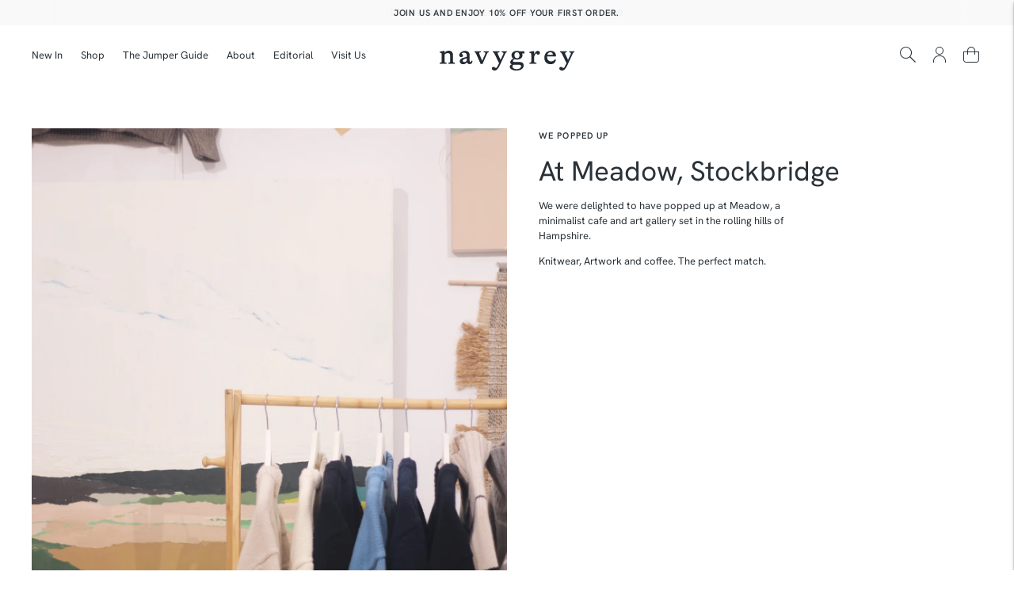

--- FILE ---
content_type: text/html; charset=UTF-8
request_url: https://pre.bossapps.co/api/js/navy-grey.myshopify.com/variants
body_size: 256
content:
{"55051646402938SP":"710299386234","55051646402938":"yes","55051646435706SP":"710299386234","55051646435706":"yes","55051646468474SP":"710299386234","55051646468474":"yes","55051646501242SP":"710299386234","55051646501242":"yes","55051646534010SP":"710299386234","55051646534010":"no","55051624186234":"no","55051624219002":"no","55051624251770":"no","55051624284538":"no","55051624317306":"no","55051552326010":"no","55051552358778":"no","55051552391546":"no","55051552424314":"no","55051552457082":"yes","40810973200450SP":"710329139578","40810973200450":"no","40810973233218SP":"710329139578","40810973233218":"no","40810973331522SP":"710329139578","40810973331522":"no","55051688542586":"no","55051688575354":"yes","55051688608122":"yes","55051688640890":"yes","55051688673658":"yes"}

--- FILE ---
content_type: text/css
request_url: https://navygrey.co/cdn/shop/t/51/assets/product-size-guide.css?v=152735694173490515901741689976
body_size: 512
content:
.product-form__controls-group.product-form__color-swatches{margin-top:0}.variant-popup__trigger{cursor:pointer;display:flex;justify-content:end}.variant-popup__trigger span{margin-right:5px}.sizeguide-info table{display:none}.modal-popup{background-color:var(--color-bg-overlay);position:fixed;left:0;top:0;width:100%;height:100%;display:none;justify-content:center;align-items:center;z-index:1000;overflow:auto}.modal-header{display:flex;justify-content:space-between;position:relative;padding:.6rem 0 1.7rem;border-bottom:1px solid #D6D5D7;margin-bottom:3rem}.modal-heading{text-transform:uppercase;letter-spacing:.05rem}.product-name-price{display:flex;gap:30px;justify-content:space-between}.product-name-price .product__price{font-size:2.5rem;margin:0}.modal-popup.modal-show{animation:fadeIn .1s ease-in-out forwards}.modal-popup.modal-hide{animation:fadeOut .1s ease-in-out .1s forwards}.modal-popup .modal-content{position:relative;background-color:#fff;margin:2rem;padding:2rem;width:70%;max-height:75%;overflow:auto;box-shadow:0 0 15px #0000001a;border-radius:15px;max-width:900px}@media (max-width: 990px){.modal-popup .modal-content{width:90%}}.modal-popup.modal-show .modal-content{animation:fadeInDown .3s ease-in-out forwards}.modal-popup.modal-hide .modal-content{animation:fadeOutUp .2s ease-in-out forwards}.modal-popup .modal-close{position:absolute;top:0;right:0;padding:.5rem 1.5rem;color:#000;cursor:pointer;-webkit-user-select:none;user-select:none}@keyframes fadeIn{0%{opacity:0}to{opacity:1}}@keyframes fadeOut{0%{opacity:1}to{opacity:0}}@keyframes fadeInDown{0%{opacity:0;transform:translateY(-3rem)}to{opacity:1;transform:translateY(0)}}@keyframes fadeOutUp{0%{opacity:1;transform:translateY(0)}to{opacity:0;transform:translateY(-3rem)}}@media (max-width: 992px){html{font-size:14px}.modal-content{width:80%}}@media (max-width:767px){.modal-content{padding:2rem 1rem 1rem;width:90%}.modal-content h1{margin-bottom:1.5rem}}.sizeguide__product-details{border-bottom:1px solid #D6D5D7;padding-bottom:30px;margin-bottom:30px}.container{display:grid;grid-template-columns:repeat(12,1fr);grid-gap:30px}.row-1-1{grid-column:1 / -1}.col-1-2{grid-column:span 6}.col-1-3{grid-column:span 4}.col-1-4{grid-column:span 3}@media (max-width: 990px){.product-name-price .product__price{font-size:1.5rem}}@media (max-width: 768px){.container{grid-template-columns:repeat(2,1fr)}.col-1-1-mobile{grid-column:1 / -1}.col-1-2-mobile{grid-column:span 2}.product-name-price{flex-direction:column;gap:0}.modal-popup .modal-content h2{font-size:22px;margin-bottom:0}.modal-popup .modal-content .product__price{font-size:18px}.modal-popup .modal-content{width:100%;max-height:80%}}.measure-buttons{display:flex;gap:20px;margin-bottom:10px}.measure-btn{flex:1;max-width:140px}.measure-btn:last-child{margin-right:0}.measure-btn input[type=radio]{display:none}.measure-btn label{display:inline-block;padding:10px;cursor:pointer;border:1px solid #ccc;width:100%;min-width:100px;text-align:center;text-transform:uppercase;background:#f7f7f7;color:#999;transition:all .1s ease-in-out}.measure-btn input[type=radio]:checked+label{box-shadow:0 0 0 1px var(--color-accent);border:1px solid transparent;color:var(--color-accent)}.measure-btn.active label{box-shadow:0 0 0 1px var(--color-accent);border:1px solid transparent;color:var(--color-accent)}.size-guide-table p{margin:1.33em 0}.size-guide-table p b,.size-guide-table p strong{font-family:Gill Sans Nova,sans-serif!important;font-size:var(--font-size-body-base);font-weight:var(--font-body-weight);font-style:var(--font-body-style)}.size-guide-table table{text-align:center;width:100%;table-layout:fixed;border-collapse:collapse;border:none;background:#f9f9f9;font-size:12px}.size-guide-table th,td{height:40px;width:25%}.size-guide-table th{background:var(--color-accent);color:#fff;border:none;font-weight:400;line-height:1.2}.size-guide-table td{border-bottom:1px solid #eee;border-right:1px solid #eee}.size-guide-table tr td:last-child{border-right:none}.row{display:flex;flex-wrap:wrap;margin:0 -5px}.col-1{flex:80%;padding:0 5px}.col-2{flex:20%;padding:0 5px}.preview{max-width:100%;height:auto;opacity:1;transition:opacity 3s ease-in-out}.thumbnail{width:100%;height:auto;display:block;margin-bottom:10px;cursor:pointer;transition:all .2s ease-in-out;border:1px solid transparent}.thumbnail:hover{opacity:.7}.thumbnail.active{border:1px solid #000}.page-size-guide h4{font-size:20px}
/*# sourceMappingURL=/cdn/shop/t/51/assets/product-size-guide.css.map?v=152735694173490515901741689976 */


--- FILE ---
content_type: text/javascript
request_url: https://navygrey.co/cdn/shop/t/51/assets/custom-events.js?v=101384821408663756531741876444
body_size: 349
content:
document.addEventListener("flu:cart:item-added",function(evt){console.log("Item added to the cart",evt.detail.product);var comb=document.querySelector(".js-comb");if(!(!comb||comb===null)){var cart_item=evt.detail.product,hasComb=0;window.combVariant&&parseInt(cart_item.id)===parseInt(window.combVariant)&&(hasComb=1);var hasTag=!1,item_handle=cart_item.handle;fetch(window.theme.routes.products+"/"+item_handle+".js").then(res=>res.json()).then(product_data=>{var product_tags=product_data.tags;hasTag=product_tags.includes("FreeComb"),hasTag&&hasComb<1?comb.classList.add("active"):comb.classList.remove("active")})}}),document.addEventListener("flu:cart:updated",function(evt){console.log("Cart updated",evt.detail.cart);let children={},updates={};evt.detail.cart.items.forEach(item=>{item.properties&&"_gpo_parent_product_group"in item.properties&&(children[item.properties._gpo_parent_product_group]={key:item.key,quantity:item.quantity});var comb=document.querySelector(".js-comb"),cart_item=item,hasComb=0;window.combVariant&&parseInt(cart_item.id)===parseInt(window.combVariant)&&(hasComb=1);var hasTag=!1,item_handle=cart_item.handle;fetch(window.theme.routes.products+"/"+item_handle+".js").then(res=>res.json()).then(product_data=>{var product_tags=product_data.tags;hasTag=product_tags.includes("FreeComb"),hasTag&&hasComb<1?comb.classList.add("active"):comb.classList.remove("active")})}),Object.keys(children).forEach(function(key,index){var parent=Object.entries(evt.detail.cart.items).filter(item=>{if("_gpo_product_group"in item[1].properties&&item[1].properties._gpo_product_group==key)return item[1]});parent&&parent[0]&&parent[0][1]?parseInt(children[key].quantity)!=parseInt(parent[0][1].quantity)&&(updates[children[key].key]=parseInt(parent[0][1].quantity)):updates[children[key].key]=0},children),Object.keys(updates).length&&fetch(window.Shopify.routes.root+"cart/update.js",{method:"POST",headers:{"Content-Type":"application/json",Accept:"application/javascript","X-Requested-With":"XMLHttpRequest"},body:JSON.stringify({updates})}).then(response=>response.json()).then(cart=>{document.dispatchEvent(new CustomEvent("field:cart:updated",{detail:{cart},bubbles:!0}))})}),document.addEventListener("flu:cart:error",function(evt){console.log(evt.detail.errorMessage,"Cart error")}),document.addEventListener("flu:quick-cart:open",function(evt){console.log("Quick cart opened",evt.detail.cart)}),document.addEventListener("flu:quick-cart:close",function(){console.log("Quick cart closed")}),document.addEventListener("flu:product:variant-change",function(evt){console.log("Product variant changed",evt.detail.variant);const klaviyos=document.querySelectorAll(".klaviyo-bis-trigger,stock-notifier"),pdpSubmit=document.querySelector(".product-form__item--oos-hidden");klaviyos.forEach(klaviyo=>{evt.detail.variant.available?klaviyo.classList.add("hidden"):klaviyo.classList.remove("hidden")}),evt.detail.variant.available||klaviyos.length<1?pdpSubmit.classList.remove("hidden"):pdpSubmit.classList.add("hidden"),document.querySelectorAll(".gpo-container").forEach(globo=>{evt.detail.variant.available?globo.classList.remove("hidden"):globo.classList.add("hidden")})}),document.addEventListener("flu:product:quantity-update",function(evt){console.log("Product quantity updated",evt.detail.quantity,evt.detail.variant)});var query=window.location.search,paramters=new URLSearchParams(query),searchParam=paramters.get("view");if(searchParam!=null){let loop_data2=function(item){var href=item.href;item.href=href+"/?view="+searchParam};var loop_data=loop_data2,parentElem=document.querySelectorAll(".product-form__option-swatches-wrapper"),getclass=document.querySelectorAll(".product-form__option-swatches-wrapper a");getclass.forEach(loop_data2)}
//# sourceMappingURL=/cdn/shop/t/51/assets/custom-events.js.map?v=101384821408663756531741876444


--- FILE ---
content_type: image/svg+xml
request_url: https://navygrey.co/cdn/shop/t/51/assets/cart_icon.svg?v=62803622638772367071724311287
body_size: -691
content:
<svg width="18" height="24" viewBox="0 0 18 24" fill="none" xmlns="http://www.w3.org/2000/svg">
<path d="M15.9231 8.30769H15.2308V6.23077C15.2308 2.79554 12.4352 0 9 0C5.56477 0 2.76923 2.79554 2.76923 6.23077V8.30769H2.07692C0.931846 8.30769 0 9.23954 0 10.3846V21.4615C0 22.6066 0.931846 23.5385 2.07692 23.5385H15.9231C17.0682 23.5385 18 22.6066 18 21.4615V10.3846C18 9.23954 17.0682 8.30769 15.9231 8.30769ZM4.15385 6.23077C4.15385 3.55846 6.32769 1.38462 9 1.38462C11.6723 1.38462 13.8462 3.55846 13.8462 6.23077V8.30769H4.15385V6.23077ZM16.6154 21.4615C16.6154 21.8437 16.3052 22.1538 15.9231 22.1538H2.07692C1.69477 22.1538 1.38462 21.8437 1.38462 21.4615V10.3846C1.38462 10.0025 1.69477 9.69231 2.07692 9.69231H15.9231C16.3052 9.69231 16.6154 10.0025 16.6154 10.3846V21.4615Z" fill="white"/>
</svg>


--- FILE ---
content_type: image/svg+xml
request_url: https://navygrey.co/cdn/shop/files/navygrey_wordmark_2A3239_-_March_2025_170x.svg?v=1746191442
body_size: 1651
content:
<svg xmlns="http://www.w3.org/2000/svg" viewBox="0 0 645.25336 94.653336" height="94.653336" width="645.25336" id="svg2" version="1.1">
  <defs id="defs6"></defs>
  
  <g transform="matrix(1.3333333,0,0,-1.3333333,0,94.653333)" id="g8">
    <g transform="scale(0.1)" id="g10">
      <path id="path12" style="fill:#222a32;fill-opacity:1;fill-rule:nonzero;stroke:none" d="m 976.609,359.98 c -24.961,-36.617 -56.828,-56.753 -89.875,-56.753 -36.484,0 -59.125,18.613 -59.125,48.55 0,34.844 27.235,49.825 84.422,68.418 l 64.578,20.934 z m 162.431,-11.32 c -9.57,-32.273 -20.53,-45.433 -37.82,-45.433 -11.23,0 -23.21,2.953 -23.21,38.32 v 203.277 c 0,102.196 -58.81,158.473 -165.592,158.473 -96.559,0 -208.801,-66.781 -208.801,-152.859 0,-42.344 27.801,-70.829 69.192,-70.829 37.074,0 66.125,25.368 66.125,57.735 0,21.277 -12.207,33.597 -24.004,45.554 -7.344,7.411 -14.914,15.067 -19.684,25.024 -1.433,2.933 -1.57,6.297 -0.41,9.433 1.297,3.411 3.93,6.204 7.316,7.661 20.414,8.933 46.758,14.047 72.282,14.047 69.714,0 102.175,-34.094 102.175,-107.309 V 493.047 L 868.82,462.449 C 763.879,432.422 721.074,394.395 721.074,331.25 c 0,-62.984 50.078,-105.285 124.629,-105.285 54.645,0 104.492,27.301 135.86,73.758 11.753,-44.731 45.737,-70.055 95.007,-70.055 71.9,0 93.11,41.758 104.04,109.105 l 0.82,5.047 -40.89,9.891 -1.5,-5.051"></path>
      <path id="path14" style="fill:#222a32;fill-opacity:1;fill-rule:nonzero;stroke:none" d="m 1581,653.199 5.41,-0.136 c 47.03,-1.071 56.23,-10.75 56.23,-27.094 0,-6.75 -2.07,-19.438 -11.89,-41.664 l -102.53,-236.961 -97.65,235.937 c -7.45,18.274 -10.91,30.957 -10.91,39.867 0,14.118 6.3,28.731 53.17,29.915 l 5.36,0.136 v 38.891 h -227.62 v -38.664 l 5.16,-0.34 c 24.28,-1.66 34.48,-11.117 65.05,-78.828 l 151.36,-338.067 h 68.79 l 155.42,354.93 c 23.55,54.395 42.53,60.238 63.1,61.965 l 5.09,0.43 V 692.09 H 1581 v -38.891"></path>
      <path id="path16" style="fill:#222a32;fill-opacity:1;fill-rule:nonzero;stroke:none" d="m 2227.46,653.199 5.41,-0.136 c 22.14,-0.5 59.33,-6.047 59.33,-37.391 0,-8.047 -2.64,-18.297 -7.73,-30.301 l -96.58,-205.57 -99.63,215.754 c -3.75,8.547 -5.68,16.273 -5.68,22.914 0,7.91 0,31.933 59.37,34.617 l 5.29,0.227 v 38.777 h -241.98 v -38.867 l 5.36,-0.16 c 28.35,-0.864 42.6,-17.004 76.24,-86.399 l 146.66,-303.539 -1.03,-2.227 c -25.86,-55.597 -46.28,-99.492 -70.98,-141.585 -8.03,-13.661 -21.71,-22.4575 -37.55,-24.1177 -15.64,-1.6367 -30.89,4.0235 -41.51,15.6407 -9.3,10.137 -22,20.523 -46.05,20.523 -37.62,0 -60.98,-21.773 -60.98,-56.8238 0,-43.8672 41.96,-74.53129375 102.03,-74.53129375 87.51,0 152.32,114.89809375 204.14,227.27709375 l 162.2,348.793 c 28.92,63.008 38.83,74.508 66.24,77.012 l 5.02,0.453 v 38.551 h -187.59 v -38.891"></path>
      <path id="path18" style="fill:#222a32;fill-opacity:1;fill-rule:nonzero;stroke:none" d="m 4651.83,692.09 v -38.891 l 5.41,-0.136 c 22.14,-0.5 59.28,-6.047 59.28,-37.391 0,-8.047 -2.61,-18.297 -7.7,-30.301 l -96.59,-205.57 -99.6,215.754 c -3.77,8.547 -5.7,16.25 -5.7,22.914 0,7.906 0,31.933 59.37,34.617 l 5.29,0.227 v 38.777 h -241.98 v -38.848 l 5.36,-0.179 c 28.37,-0.864 42.62,-17.004 76.24,-86.399 l 146.68,-303.539 -1.28,-2.75 c -25.75,-55.348 -46.12,-99.102 -70.75,-141.062 -8.01,-13.661 -21.67,-22.4341 -37.51,-24.1177 -15.8,-1.5898 -30.91,4.0235 -41.55,15.6177 -9.27,10.16 -21.98,20.546 -46.05,20.546 -37.62,0 -60.99,-21.773 -60.99,-56.8238 0,-43.8672 41.99,-74.53129375 102.06,-74.53129375 87.47,0 152.29,114.89809375 204.14,227.27709375 l 162.2,348.793 c 28.94,63.008 38.83,74.531 66.24,77.012 l 5.02,0.453 v 38.551 h -187.59"></path>
      <path id="path20" style="fill:#222a32;fill-opacity:1;fill-rule:nonzero;stroke:none" d="m 2783.65,440.305 c -88.24,0 -95.08,87.851 -95.08,114.765 0,62.508 31.71,99.832 84.8,99.832 88.24,0 95.08,-87.832 95.08,-114.765 0,-62.508 -31.7,-99.832 -84.8,-99.832 z M 2643.18,210.527 c 3.66,-0.07 7.34,-0.226 11.09,-0.41 4.98,-0.25 10.07,-0.5 15.45,-0.5 h 165.21 c 81.55,0 92.01,-29.933 92.01,-56.027 0,-50.121 -58.14,-103.3556 -165.86,-103.3556 -88.31,0 -145.38,38.7539 -145.38,98.7146 0,22.457 9.47,43.688 27.48,61.578 z m 135.33,492.766 c -118.13,0 -197.5,-62.555 -197.5,-155.656 0,-50.074 22.53,-92.465 63.69,-120.379 -62.89,-29.434 -110.83,-83.512 -110.83,-126.36 0,-36.546 18.98,-63.253 55.12,-77.96 -46.17,-22.094 -69.56,-51.032 -69.56,-86.102 C 2519.43,58.8242 2620.67,0 2754.92,0 c 159.22,0 266.21,74.4844 266.21,185.32 0,78.645 -52.32,120.219 -151.31,120.219 H 2689.2 c -26.95,0 -59.12,6.477 -59.12,37.391 0,12.523 30.69,46.414 54.81,64.187 27.36,-10.09 58.82,-15.203 93.62,-15.203 118.11,0 197.44,62.574 197.44,155.723 0,22.48 -4.3,42.847 -12.78,60.668 h 83.63 v 83.781 h -187.41 c -23.74,7.434 -50.94,11.207 -80.88,11.207"></path>
      <path id="path22" style="fill:#222a32;fill-opacity:1;fill-rule:nonzero;stroke:none" d="m 3524.34,703.293 c -58.08,0 -104.36,-59.441 -131,-119.289 V 697.68 l -35.59,-0.16 -134.59,-32.754 v -34.098 h 5.55 c 53.21,0 63.26,-9.5 63.26,-59.754 V 342.449 c 0,-50.39 -9.55,-60.027 -63.71,-64.461 l -5.1,-0.41 v -38.57 h 257.42 v 38.664 l -5.16,0.34 c -69.05,4.57 -82.08,14.797 -82.08,64.437 l 0.2,144.567 c 0.01,1.687 0.28,3.406 0.81,5.007 20.76,63.149 47.63,101.207 66.62,122.075 2.43,2.64 6.38,3.254 9.04,1.367 6.48,-4.57 11.41,-10.887 16.6,-17.594 10.47,-13.457 22.32,-28.73 48.98,-28.73 38.87,0 68.14,28.843 68.14,67.054 0,39.504 -32.66,67.098 -79.39,67.098"></path>
      <path id="path24" style="fill:#222a32;fill-opacity:1;fill-rule:nonzero;stroke:none" d="m 3867.97,558.73 c 15.59,60.645 55.03,95.239 108.92,95.239 72.99,0 90.63,-50.531 91.9,-95.239 z m 120.22,144.563 c -137.41,0 -226.19,-97.328 -226.19,-247.984 0,-139.317 88.78,-229.348 226.19,-229.348 106.47,0 166.56,50.871 189.11,160.133 l 1.07,5.183 -42.44,10.84 -1.93,-4.137 c -20.75,-44.164 -67.98,-70.507 -126.35,-70.507 -89.52,0 -147.36,63.347 -147.36,161.386 0,6.59 0,12.887 0.47,18.727 h 319.7 l 0.05,5.48 c 0.52,59.641 -15.78,106.602 -48.44,139.539 -33.32,33.641 -81.76,50.688 -143.88,50.688"></path>
      <path id="path26" style="fill:#222a32;fill-opacity:1;fill-rule:nonzero;stroke:none" d="m 478.832,345.117 v 204.574 c 0,103.286 -53.891,160.176 -151.769,160.176 -61.985,0 -115.036,-27.887 -151.086,-78.984 v 73.328 L 140.133,704.051 0,670.977 v -34.391 h 5.54688 c 57.27732,0 68.09762,-9.613 68.09762,-60.508 V 345.117 c 0,-50.961 -10.2265,-60.711 -68.52731,-65.234 L 0,279.496 v -38.914 h 249.602 v 38.914 l -5.094,0.387 c -58.281,4.523 -68.531,14.273 -68.531,65.234 v 225.211 c 0,1.024 0.41,2.07 1.136,2.774 33.711,33.824 70.875,50.257 113.653,50.257 57.664,0 85.714,-29.347 85.714,-89.671 V 345.117 c 0,-51.621 -8.433,-60.758 -60.257,-65.234 l -5.071,-0.434 V 240.582 H 548.32 v 38.891 l -5.093,0.41 c -54.754,4.476 -64.395,14.226 -64.395,65.234"></path>
    </g>
  </g>
</svg>


--- FILE ---
content_type: image/svg+xml
request_url: https://navygrey.co/cdn/shop/files/logo-2025-dark.svg?v=1744732824&width=160
body_size: 1239
content:
<svg xmlns="http://www.w3.org/2000/svg" fill="none" viewBox="0 0 646 96" height="96" width="646"><path fill="#231F20" d="M130.715 47.156c-3.329 4.882-7.578 7.567-11.984 7.567-4.864 0-7.883-2.482-7.883-6.474 0-4.645 3.631-6.643 11.256-9.122l8.611-2.791zm21.657 1.51c-1.276 4.302-2.737 6.057-5.043 6.057-1.497 0-3.094-.394-3.094-5.11V22.51c0-13.626-7.842-21.13-22.079-21.13-12.875 0-27.84 8.904-27.84 20.381 0 5.646 3.706 9.444 9.225 9.444 4.943 0 8.817-3.382 8.817-7.698 0-2.837-1.628-4.48-3.201-6.074-.979-.988-1.988-2.009-2.624-3.336a1.6 1.6 0 0 1-.055-1.258c.173-.455.524-.827.976-1.021 2.721-1.191 6.234-1.873 9.637-1.873 9.295 0 13.624 4.546 13.624 14.308v5.16l-14.372 4.08c-13.992 4.004-19.7 9.074-19.7 17.493 0 8.398 6.677 14.038 16.617 14.038 7.286 0 13.933-3.64 18.115-9.834 1.567 5.964 6.098 9.34 12.668 9.34 9.586 0 12.414-5.567 13.872-14.547l.109-.673-5.452-1.318zM211.3 8.06l.721.018c6.271.143 7.498 1.434 7.498 3.613 0 .9-.276 2.592-1.586 5.555l-13.67 31.595-13.02-31.458c-.994-2.437-1.455-4.128-1.455-5.316 0-1.883.84-3.83 7.089-3.989l.715-.018V2.875h-30.349V8.03l.688.045c3.237.221 4.597 1.482 8.673 10.51l20.181 45.076h9.172l20.723-47.324c3.14-7.253 5.671-8.032 8.413-8.262l.679-.057V2.875H211.3zm86.195 0 .721.018c2.952.067 7.911.807 7.911 4.986 0 1.073-.352 2.44-1.031 4.04l-12.877 27.41-13.284-28.768c-.5-1.14-.758-2.17-.758-3.055 0-1.055 0-4.258 7.916-4.616l.706-.03v-5.17h-32.264v5.182l.714.021c3.78.115 5.68 2.268 10.166 11.52l19.554 40.472-.137.297c-3.448 7.413-6.171 13.266-9.464 18.878a6.54 6.54 0 0 1-5.007 3.216 6.53 6.53 0 0 1-5.534-2.086c-1.24-1.351-2.934-2.736-6.14-2.736-5.016 0-8.131 2.903-8.131 7.576 0 5.85 5.595 9.938 13.604 9.938 11.668 0 20.309-15.32 27.219-30.304l21.626-46.506c3.856-8.4 5.178-9.934 8.832-10.268l.67-.06v-5.14h-25.012zm323.249-5.185V8.06l.721.018c2.952.067 7.904.807 7.904 4.986 0 1.073-.348 2.44-1.026 4.04l-12.879 27.41-13.28-28.768c-.503-1.14-.76-2.167-.76-3.055 0-1.054 0-4.258 7.916-4.616l.705-.03v-5.17h-32.264v5.18l.715.023c3.783.115 5.683 2.268 10.165 11.52l19.558 40.472-.171.367c-3.433 7.38-6.149 13.213-9.433 18.808-1.068 1.821-2.89 2.991-5.002 3.216-2.106.212-4.121-.537-5.54-2.083-1.236-1.354-2.93-2.74-6.14-2.74-5.016 0-8.132 2.904-8.132 7.577 0 5.85 5.599 9.938 13.608 9.938 11.663 0 20.306-15.32 27.219-30.304l21.627-46.506c3.858-8.4 5.177-9.937 8.832-10.268l.669-.06v-5.14zM371.653 36.446c-11.765 0-12.677-11.713-12.677-15.302 0-8.334 4.228-13.31 11.307-13.31 11.765 0 12.677 11.71 12.677 15.301 0 8.334-4.227 13.311-11.307 13.311m-18.729 30.637q.73.016 1.479.055a40 40 0 0 0 2.06.066h22.028c10.873 0 12.268 3.992 12.268 7.47 0 6.683-7.752 13.781-22.115 13.781-11.775 0-19.384-5.167-19.384-13.162 0-2.994 1.263-5.825 3.664-8.21m18.044-65.702c-15.751 0-26.333 8.34-26.333 20.754 0 6.677 3.004 12.329 8.492 16.05-8.386 3.925-14.778 11.136-14.778 16.849 0 4.872 2.531 8.433 7.35 10.394-6.156 2.946-9.275 6.805-9.275 11.48 0 10.402 13.499 18.245 31.399 18.245 21.229 0 35.494-9.93 35.494-24.709 0-10.486-6.976-16.03-20.174-16.03H359.06c-3.593 0-7.883-.863-7.883-4.985 0-1.67 4.092-6.188 7.308-8.558 3.648 1.345 7.843 2.027 12.483 2.027 15.748 0 26.325-8.343 26.325-20.763 0-2.997-.573-5.713-1.704-8.089h11.151V2.876h-24.988c-3.165-.992-6.792-1.495-10.784-1.495m99.444 0c-7.744 0-13.915 7.925-17.467 15.905V2.13l-4.745.022-17.945 4.367v4.546h.74c7.094 0 8.434 1.267 8.434 7.968v30.461c0 6.72-1.273 8.004-8.494 8.595l-.68.055v5.143h34.322V58.13l-.688-.045c-9.206-.61-10.944-1.973-10.944-8.592l.027-19.275c.001-.225.037-.454.108-.668 2.768-8.42 6.351-13.494 8.883-16.276.324-.352.85-.434 1.205-.183.864.61 1.521 1.452 2.213 2.346 1.396 1.795 2.976 3.83 6.531 3.83 5.183 0 9.085-3.845 9.085-8.94 0-5.267-4.354-8.946-10.585-8.946m45.817 19.275c2.079-8.086 7.338-12.698 14.523-12.698 9.732 0 12.084 6.737 12.253 12.698zm16.03-19.275c-18.322 0-30.159 12.977-30.159 33.065 0 18.575 11.837 30.58 30.159 30.58 14.196 0 22.208-6.783 25.214-21.352l.143-.69-5.659-1.446-.257.552c-2.767 5.888-9.064 9.4-16.847 9.4-11.936 0-19.648-8.446-19.648-21.518 0-.878 0-1.718.063-2.497h42.627l.006-.73c.07-7.952-2.104-14.214-6.458-18.605-4.443-4.486-10.902-6.76-19.184-6.76M64.344 49.138V21.86C64.344 8.09 57.16.504 44.108.504c-8.264 0-15.338 3.719-20.144 10.532V1.258l-4.78.022L.5 5.69v4.585h.74c7.637 0 9.08 1.282 9.08 8.068v30.795c0 6.794-1.364 8.095-9.138 8.698l-.682.051v5.189h33.28v-5.189l-.679-.051c-7.77-.603-9.137-1.904-9.137-8.698V19.11c0-.137.054-.276.151-.37 4.495-4.51 9.45-6.701 15.154-6.701 7.688 0 11.428 3.913 11.428 11.956v25.143c0 6.883-1.124 8.1-8.034 8.698l-.676.057v5.183h31.622V57.89l-.679-.054c-7.3-.597-8.586-1.897-8.586-8.698"></path></svg>